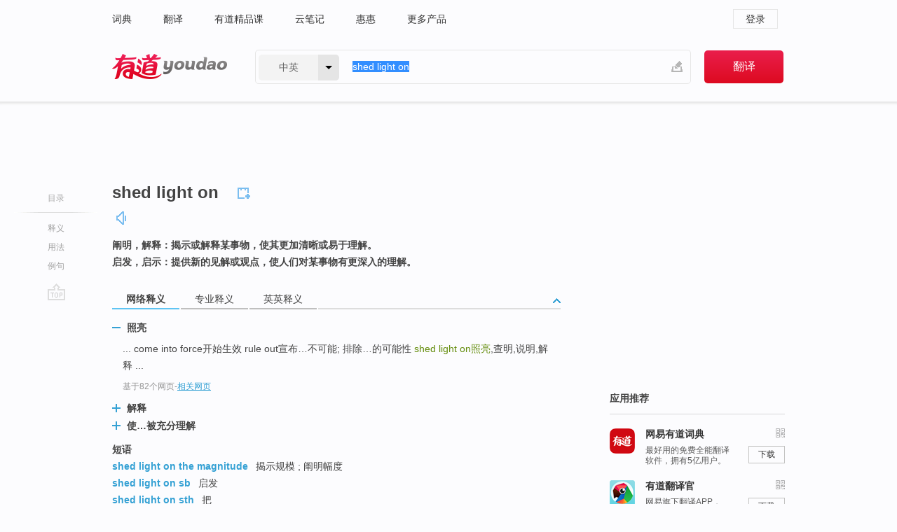

--- FILE ---
content_type: text/html; charset=utf-8
request_url: http://youdao.com/w/shed_light_on/?tab=eng
body_size: 11685
content:
<!DOCTYPE html>
                                        
      

								<html xmlns="http://www.w3.org/1999/xhtml" class="ua-ch ua-ch-131 ua-wk ua-mac os x">
<head>
    <meta name="baidu_union_verify" content="b3b78fbb4a7fb8c99ada6de72aac8a0e">
    <meta http-equiv="Content-Type" content="text/html; charset=UTF-8">

    
<meta name="keywords" content="shed light on"/>

<title>【shed_light_on】什么意思_英语shed_light_on的翻译_音标_读音_用法_例句_在线翻译_有道词典</title>
<link rel="shortcut icon" href="https://shared-https.ydstatic.com/images/favicon.ico" type="image/x-icon"/>


<link href="https://shared.ydstatic.com/dict/v2016/result/160621/result-min.css" rel="stylesheet" type="text/css"/>
<link href="https://shared.ydstatic.com/dict/v2016/result/pad.css" media="screen and (orientation: portrait), screen and (orientation: landscape)" rel="stylesheet" type="text/css">
<link rel="canonical" href="http://dict.youdao.com/w/shed_light_on/"/>
<link rel="search" type="application/opensearchdescription+xml" title="Yodao Dict" href="plugins/search-provider.xml"/>
<script type='text/javascript' src='https://shared.ydstatic.com/js/jquery/jquery-1.8.2.min.js'></script>
</head>
<body class="t0">
<!-- 搜索框开始 -->
    <div id="doc" style="position:relative;zoom:1;">
    <div class="c-topbar-wrapper">
        <div class="c-topbar c-subtopbar">
            <div id="nav" class="c-snav">
                <a class="topnav" href="http://dict.youdao.com/?keyfrom=dict2.top" target="_blank">词典</a><a class="topnav" href="http://fanyi.youdao.com/?keyfrom=dict2.top" target="_blank">翻译</a><a class="topnav" href="https://ke.youdao.com/?keyfrom=dict2.top" target="_blank">有道精品课</a><a class="topnav" href="http://note.youdao.com/?keyfrom=dict2.top" target="_blank">云笔记</a><a class="topnav" href="http://www.huihui.cn/?keyfrom=dict2.top" target="_blank">惠惠</a><a class="topnav" href="http://www.youdao.com/about/productlist.html?keyfrom=dict2.top" target="_blank">更多产品</a>
            </div>
                        <div class="c-sust">
                                                

                                    <a hidefocus="true" class="login" href="http://account.youdao.com/login?service=dict&back_url=http%3A%2F%2Fdict.youdao.com%2Fsearch%3Fq%3Dshed%2Blight%2Bon%26tab%3Deng%23keyfrom%3D%24%7Bkeyfrom%7D" rel="nofollow">登录</a>
                            </div>
        </div>
        <div class="c-header">
            <a class="c-logo" href="/">有道 - 网易旗下搜索</a>
            <form id="f"  method="get" action="/search" class="c-fm-w" node-type="search">
                <div id="langSelector" class="langSelector">
                                                                                                                                            <span id="langText" class="langText">中英</span><span class="aca">▼</span><span class="arrow"></span>
                    <input type="hidden" id="le" name="le" value="eng" />
                </div>
                <span class="s-inpt-w">
                    <input type="text" class="s-inpt" autocomplete="off" name="q" id="query" onmouseover="this.focus()" onfocus="this.select()" value="shed light on"/>
                    <input type="hidden" name="tab" value=""/>
                    <input type="hidden" name="keyfrom" value="dict2.top"/>
                    <span id="hnwBtn" class="hand-write"></span>
                    </span><input type="submit" class="s-btn" value="翻译"/>
            </form>
        </div>
    </div>

<!-- 搜索框结束 -->

<!-- 内容区域 -->
<div id="scontainer">
<div id="container">
    <div id="topImgAd">
    </div>
    <div id="results">
                    <div id="result_navigator" class="result_navigator">
            <ul class="sub-catalog">
        <h3>目录</h3>
        <li class="split"></li>
                                    <li class="sub1_all"><a class="nav-js log-js" href="#" hidefocus="true" data-4log="dict.nav.basic">释义</a></li>
                                                    <li class="spoken"><a class="nav-js log-js" href="#eTransform" hidefocus="true" data-4log="dict.nav.usage">用法</a></li>
                                                    <li class="written"><a class="nav-js log-js" href="#examples" hidefocus="true" data-4log="dict.nav.sentence">例句</a></li>
                                                    <li class="nav-collins" style="display:none;"><a href="http://dict.youdao.com/ugc/" hidefocus="true">网友贡献</a></li>
                                                    </ul>
        <div class="dict-votebar" style="display:none;">
            <div class="vote-head">
                当前查询结果是否对您有帮助
            </div>
            <div class="vote-btns">
                <button class="up" title="有帮助，点个赞">
                    <i class="icon vote-arrow"></i>
                    <!-- <span class="count">271</span> -->
                </button>
                <button class="down" aria-pressed="false" title="有待改善">
                    <i class="icon vote-arrow"></i>
                </button>
            </div>
        </div>
        <a href="#" class="go-top log-js" data-4log="dict.result.nav.top" title="返回顶部">go top</a>
    </div>
                <!-- 结果内容 -->
                            <div id="results-contents" class="results-content">
                                                          
                                                            
                                                   	 


  
 
  	
<div id="phrsListTab" class="trans-wrapper clearfix">
            <script type="text/javascript">
    window.wordnow = "shed light on";
</script>
<script type="text/javascript" src="https://cdn.staticfile.org/jquery/1.9.1/jquery.min.js"></script>
<style>
    #picUgcImg {
        max-height: 150px;
        width: 150px;
        height: auto;
        border: 0px;
        padding: 0px;
    }

    .img-list img {
        border: none;
    }

    .picUgcMenu {
        background-color: #f3f3f3;
        font-size: 12px;
        width: 150px;
        height: 38px;
        border: 0px solid black;
        margin-top: -6px;
        text-align: center;
        line-height: 38px;
    }

    .picUgcMenu.hide {
        display: none;
    }

    .picUgcMenu .isFavour a{
        font-size: 14px;
        color: #BFBFBF;
    }

    .picUgcMenu .favour{
        display: inline-block;
        width: 20px;
        padding-left: 20px;
        height: 38px;
        background: url('https://shared-https.ydstatic.com/dict/v5.15/images/picugc_up.png') no-repeat 0 9px;
        margin-right: 20px;
        color: #000;
        text-decoration: none;
        line-height: 38px;
        margin-left: 16px;
    }

    .picUgcMenu .target b{
        text-decoration: none;
        color: #fff;
    }

    .picUgcMenu .against {
        display: inline-block;
        width: 20px;
        padding-left: 20px;
        height: 38px;
        background: url('https://shared-https.ydstatic.com/dict/v5.15/images/picugc_down.png') no-repeat 0 9px;
        margin-right: 10px;
        color: #000;
        text-decoration: none;
        line-height: 38px;
    }

    .picUgcMenu .favour.clicked {
        color: red;
        background: url('https://shared-https.ydstatic.com/dict/v5.15/images/picugc_up_red.png') no-repeat 0 9px;
    }

    .picUgcMenu .want {
        text-align: center;
        font-size: 16px;
        cursor: pointer;
        display: block;
        background: #5FC4F3;
        color: #FFF;
        font-family: "microsoft yahei";
    }

</style>


<div class="img-list" style="height:auto;width:150px;display:none;">
    <div id="picUgcImga" target="_blank" >
        <img src="" id="picUgcImg"/>
    </div>
    <div class="picUgcMenu hide" style="display:none;">
    </div>
</div>
<script type="text/javascript" src="https://shared.ydstatic.com/dict/v5.15/scripts/picugc-min9.js"></script>
<script type="text/javascript">
    $(document).ready(function () {
        getPictures();
    });
</script>

        <h2 class="wordbook-js">
        <span class="keyword">shed light on</span>
                            <div class="baav">
                                                  <span class="pronounce">
                                           		    <a href="#" title="发音" class="sp dictvoice voice-js log-js" data-rel="shed+light+on" data-4log="dict.basic.ec.voice"></a>
                                </span>
                       </div>
            </h2>
             <div class="trans-container">

   <ul>
     <li>阐明，解释：揭示或解释某事物，使其更加清晰或易于理解。</li>
     <li>启发，启示：提供新的见解或观点，使人们对某事物有更深入的理解。</li>
    </ul>
    </div>
    </div>
                          



 
<div id="webTrans" class="trans-wrapper trans-tab">
    <h3>
        <span class="tabs"> 
                
                
                
                                                <a rel="#tWebTrans"><span>网络释义</span></a><a rel="#tPETrans"><span>专业释义</span></a><a rel="#tEETrans"><span>英英释义</span></a>
        </span>
        <a class="toggle toggleOpen" rel="#webTransToggle"></a>
 </h3>
<!--网络翻译-->

<div id="webTransToggle">
    <div id="tWebTrans" class="trans-container tab-content">
        

               <div class="wt-container">
    <div class="title">
        <a href="#" title="详细释义" rel="#rw1" class="sp do-detail">&nbsp;</a>
        <span>
                照亮</span>
    </div>
    <p class="collapse-content">
    ... come into force开始生效 rule out宣布…不可能; 排除…的可能性 <b>shed light on</b><b>照亮</b>,查明,说明,解释 ...</p>
            <p class="collapse-content via">基于82个网页<span class="sl">-</span><a href="http://www.youdao.com/search?keyfrom=dict&q=shed+light+on+%E7%85%A7%E4%BA%AE&ue=utf8" target=_blank  rel="nofollow">相关网页</a></p>
    </div>
                <div class="wt-container wt-collapse">
    <div class="title">
        <a href="#" title="详细释义" rel="#rw1" class="sp do-detail">&nbsp;</a>
        <span>
                解释</span>
    </div>
    <p class="collapse-content">
    ... sharpen  v. 使...尖锐,变为锐利 <b>shed light on</b>  使明白，使明朗；<b>解释</b> shelter  n. 庇护所,避难所,庇护; v. 庇护,保护,隐匿 ...</p>
            <p class="collapse-content via">基于72个网页<span class="sl">-</span><a href="http://www.youdao.com/search?keyfrom=dict&q=shed+light+on+%E8%A7%A3%E9%87%8A&ue=utf8" target=_blank  rel="nofollow">相关网页</a></p>
    </div>
                <div class="wt-container wt-collapse">
    <div class="title">
        <a href="#" title="详细释义" rel="#rw1" class="sp do-detail">&nbsp;</a>
        <span>
                使…被充分理解</span>
    </div>
    <p class="collapse-content">
    ... settle down定居，过安定的生活 <b>shed light on</b>阐明，<b>使…被充分理解</b> show in领入 ...</p>
            <p class="collapse-content via">基于40个网页<span class="sl">-</span><a href="http://www.youdao.com/search?keyfrom=dict&q=shed+light+on+%E4%BD%BF%E2%80%A6%E8%A2%AB%E5%85%85%E5%88%86%E7%90%86%E8%A7%A3&ue=utf8" target=_blank  rel="nofollow">相关网页</a></p>
    </div>
            <div id="webPhrase" class="pr-container more-collapse">
    <div class="title">短语</div>
       <p class="wordGroup">
  
      <span class="contentTitle"><a class="search-js" href="/w/eng/shed_light_on_the_magnitude/#keyfrom=dict.phrase.wordgroup">shed light on the magnitude</a></span>
                          揭示规模
                      ;
                  阐明幅度
              </p>
           <p class="wordGroup">
  
      <span class="contentTitle"><a class="search-js" href="/w/eng/shed_light_on_sb/#keyfrom=dict.phrase.wordgroup">shed light on sb</a></span>
                          启发
              </p>
           <p class="wordGroup">
  
      <span class="contentTitle"><a class="search-js" href="/w/eng/shed_light_on_sth/#keyfrom=dict.phrase.wordgroup">shed light on sth</a></span>
                          把
              </p>
           <p class="wordGroup collapse">
  
      <span class="contentTitle"><a class="search-js" href="/w/eng/shed_light_on_something/#keyfrom=dict.phrase.wordgroup">shed light on something</a></span>
                          提供线索
              </p>
           <p class="wordGroup collapse">
  
      <span class="contentTitle"><a class="search-js" href="/w/eng/shed_light_on_a_mystery/#keyfrom=dict.phrase.wordgroup">shed light on a mystery</a></span>
                          揭开奥秘
              </p>
           <p class="wordGroup collapse">
  
      <span class="contentTitle"><a class="search-js" href="/w/eng/shed_new_light_on/#keyfrom=dict.phrase.wordgroup">shed new light on</a></span>
                          进一步揭示
              </p>
           <p class="wordGroup collapse">
  
      <span class="contentTitle"><a class="search-js" href="/w/eng/shed_the_most_light_on/#keyfrom=dict.phrase.wordgroup">Shed the most light on</a></span>
                          阐明
              </p>
           <p class="wordGroup collapse">
  
      <span class="contentTitle"><a class="search-js" href="/w/eng/shed_some_light_on/#keyfrom=dict.phrase.wordgroup">shed some light on</a></span>
                          弄清楚
              </p>
   
   <div class="more"><a href="#" class="sp more_sp">&nbsp;</a><span class="show_more">更多</span><span
   class="show_less">收起</span>网络短语</div>
</div> <!-- close webPhrase Tag -->
    </div>
            <div id="tPETrans" class="trans-container tab-content">
                <div id="tPETrans-type-list" class="type-list">
                        <a class="p-type selected_link" href="#" rel="ptype_0" hidefocus="true">机械工程</a>
                        </div>
        <ul id="tPETrans-all-trans" class="all-trans">
                    <li class="ptype_0 types" style="display:list-item">
                                    <div class="items">
                    <span class="title">阐明</span>
                                                        </div>
                    </li>
                </ul>
    <p class="additional"><span class="middot">&middot;</span>2,447,543篇论文数据，部分数据来源于NoteExpress
            </div>
                            <div id="tEETrans" class="trans-container tab-content">
                <div class="trans-container">
<!--eng eng result start-->
    <h4>
        shed light on
        </h4>
    <ul>
		
		
				        <li>
		<span class="pos">v.</span>
                                    		
			    		        			
            		                                		    <span class="def">make free from confusion or ambiguity; make clear</span>

						
						
									   	<p class="gray">同义词：
								                                  				    <a class="search-js" href='/w/clear/?tab=eng#keyfrom=dict.eesy'>clear</a>
				    				    				      				    				      				    				                                      				    <a class="search-js" href='/w/clear_up/?tab=eng#keyfrom=dict.eesy'>clear up</a>
				    				    				      				    				      				    				                                      				    <a class="search-js" href='/w/crystallize/?tab=eng#keyfrom=dict.eesy'>crystallize</a>
				    				    				      				    				      				    				                                      				    <a class="search-js" href='/w/crystallise/?tab=eng#keyfrom=dict.eesy'>crystallise</a>
				    				    				      				    				      				    				                                      				    <a class="search-js" href='/w/crystalize/?tab=eng#keyfrom=dict.eesy'>crystalize</a>
				    				    				      				    				      				    				                                      				    <a class="search-js" href='/w/crystalise/?tab=eng#keyfrom=dict.eesy'>crystalise</a>
				    				    				      				    				      				    				                                      				    <a class="search-js" href='/w/straighten_out/?tab=eng#keyfrom=dict.eesy'>straighten out</a>
				    				    				      				    				      				    				                                      				    <a class="search-js" href='/w/sort_out/?tab=eng#keyfrom=dict.eesy'>sort out</a>
				    				    				      				    				      				    				                                      				    <a class="search-js" href='/w/enlighten/?tab=eng#keyfrom=dict.eesy'>enlighten</a>
				    				    				      				    				      				    				                                      				    <a class="search-js" href='/w/illuminate/?tab=eng#keyfrom=dict.eesy'>illuminate</a>
				    				    				      				    				      				    				                                      				    <a class="search-js" href='/w/elucidate/?tab=eng#keyfrom=dict.eesy'>elucidate</a>
				    				    				      				    				      				    				                                      				 			    	</p>
			                                         		                                  </li>
     </ul>
<p class="via ar">
以上来源于:
<a class="tipshuiseunderline log-js" data-4log="wordnet" target="_blank" href="http://wordnet.princeton.edu/" rel="nofollow">WordNet</a>
</p>
<!-- 英英翻译结束 -->
</div>
            </div>
            </div>
</div>

                          <div id="wordArticle" class="trans-wrapper trans-tab">
    <h3>
        <span class="tabs">
            <a class="tab-current"><span>相关文章</span></a>
        </span>
        <a class="toggle toggleOpen" rel="#wordArticleToggle"></a>
    </h3>
    <div id="wordArticleToggle"></div>
</div>
<script src="https://shared.ydstatic.com/dict/v2016/result/160621/result-wordArticle.js"></script>                                                                    <div id="eTransform" class="trans-wrapper trans-tab"> 
            <h3>
                <span class="tabs">
                                                                                                                <a rel="#synonyms"><span>同近义词</span></a>
                </span>
                <a class="toggle toggleOpen" rel="#transformToggle"></a>
            </h3>
            <div id="transformToggle">
                                                    <div id="synonyms" class="trans-container tab-content hide">
<ul>
  <li> 阐明；使…清楚地显出</li>
 <p class="wordGroup">
     <span class="contentTitle">
     <a class="search-js" href="/w/eng/illustrate/#keyfrom=dict.basic.syno">illustrate</a>
      ,
     </span>
   <span class="contentTitle">
     <a class="search-js" href="/w/eng/clarify/#keyfrom=dict.basic.syno">clarify</a>
     </span>
  </p>
</ul>
</div>
                                                            </div>
        </div>
    
                                                                        <!--例句选项卡 begin-->
<div id="examples" class="trans-wrapper">
    <h3>
        <span class="tabs">
                                                                                                <a rel="#bilingual"><span>双语例句</span></a><a rel="#originalSound"><span>原声例句</span></a><a rel="#authority"><span>权威例句</span></a>
        </span>
        <a class="toggle toggleOpen" rel="#examplesToggle"></a>
    </h3>
    <div id="examplesToggle">
                <div id="bilingual" class="trans-container  tab-content">
            <ul class="ol">
                                     
                            
                                                                                                                <li>
                    <p><span id="src_0_0" onmouseover="hlgt('#src_0_0,#tran_0_0')" onmouseout="unhlgt('#src_0_0,#tran_0_0')">A</span><span> </span><span id="src_0_1" onmouseover="hlgt('#src_0_1,#tran_0_2')" onmouseout="unhlgt('#src_0_1,#tran_0_2')">new</span><span> </span><span id="src_0_2" onmouseover="hlgt('#src_0_2,#tran_0_3')" onmouseout="unhlgt('#src_0_2,#tran_0_3')">approach</span><span> </span><span id="src_0_3" onmouseover="hlgt('#src_0_3,#tran_0_4')" onmouseout="unhlgt('#src_0_3,#tran_0_4')">offers</span><span> </span><span id="src_0_4" onmouseover="hlgt('#src_0_4,#tran_0_5')" onmouseout="unhlgt('#src_0_4,#tran_0_5')">an</span><span> </span><span id="src_0_5" onmouseover="hlgt('#src_0_5,#tran_0_6')" onmouseout="unhlgt('#src_0_5,#tran_0_6')">answer</span><span>, </span><span id="src_0_6" onmouseover="hlgt('#src_0_6,#tran_0_7')" onmouseout="unhlgt('#src_0_6,#tran_0_7')">and</span><span> </span><span id="src_0_7" onmouseover="hlgt('#src_0_7,#tran_0_8')" onmouseout="unhlgt('#src_0_7,#tran_0_8')">may</span><span> </span><span id="src_0_8" onmouseover="hlgt('#src_0_8,#tran_0_9')" onmouseout="unhlgt('#src_0_8,#tran_0_9')"><b>shed </b><b>light </b><b>on</b> an</span><span> </span><span>even bigger</span><span> </span><span id="src_0_10" onmouseover="hlgt('#src_0_10,#tran_0_10')" onmouseout="unhlgt('#src_0_10,#tran_0_10')">question</span><span>.</span>
                    					 <a class="sp dictvoice voice-js log-js" title="点击发音" href="#" data-rel="A+new+approach+offers+an+answer%2C+and+may+shed+light+on+an+even+bigger+question.&le=eng" data-4log="dict.main.blng"></a>
                                        </p>

                    <p><span id="tran_0_0" onmouseover="hlgt('#src_0_0,#tran_0_0')" onmouseout="unhlgt('#src_0_0,#tran_0_0')">一</span><span>种</span><span id="tran_0_2" onmouseover="hlgt('#src_0_1,#tran_0_2')" onmouseout="unhlgt('#src_0_1,#tran_0_2')">新</span><span id="tran_0_3" onmouseover="hlgt('#src_0_2,#tran_0_3')" onmouseout="unhlgt('#src_0_2,#tran_0_3')">方法</span><span id="tran_0_4" onmouseover="hlgt('#src_0_3,#tran_0_4')" onmouseout="unhlgt('#src_0_3,#tran_0_4')">提供</span><span id="tran_0_5" onmouseover="hlgt('#src_0_4,#tran_0_5')" onmouseout="unhlgt('#src_0_4,#tran_0_5')">一</span><span>个</span><span id="tran_0_6" onmouseover="hlgt('#src_0_5,#tran_0_6')" onmouseout="unhlgt('#src_0_5,#tran_0_6')">答案</span><span>，</span><span id="tran_0_7" onmouseover="hlgt('#src_0_6,#tran_0_7')" onmouseout="unhlgt('#src_0_6,#tran_0_7')">而且</span><span id="tran_0_8" onmouseover="hlgt('#src_0_7,#tran_0_8')" onmouseout="unhlgt('#src_0_7,#tran_0_8')">可能</span><span id="tran_0_9" onmouseover="hlgt('#src_0_8,#tran_0_9')" onmouseout="unhlgt('#src_0_8,#tran_0_9')">阐明</span><span id="tran_0_10" onmouseover="hlgt('#src_0_10,#tran_0_10')" onmouseout="unhlgt('#src_0_10,#tran_0_10')">更</span><span>大的问题。</span>
                                        </p>
                                                            <p class="example-via">
                                                    <a target=_blank rel="nofollow">《柯林斯英汉双解大词典》</a>
                                            </p>
                </li>
                                       
                            
                                                                                                                <li>
                    <p><span id="src_1_0" onmouseover="hlgt('#src_1_0,#tran_1_0')" onmouseout="unhlgt('#src_1_0,#tran_1_0')">The study</span><span>'s most</span><span> </span><span id="src_1_2" onmouseover="hlgt('#src_1_2,#tran_1_2')" onmouseout="unhlgt('#src_1_2,#tran_1_2')">striking</span><span> </span><span id="src_1_3" onmouseover="hlgt('#src_1_3,#tran_1_3')" onmouseout="unhlgt('#src_1_3,#tran_1_3')">findings</span><span> </span><span id="src_1_4" onmouseover="hlgt('#src_1_4,#tran_1_4')" onmouseout="unhlgt('#src_1_4,#tran_1_4')"><b>shed </b><b>light</b></span><span><b> </b><b>on</b> </span><span id="src_1_5" onmouseover="hlgt('#src_1_5,#tran_1_5')" onmouseout="unhlgt('#src_1_5,#tran_1_5')">the</span><span> </span><span id="src_1_6" onmouseover="hlgt('#src_1_6,#tran_1_6')" onmouseout="unhlgt('#src_1_6,#tran_1_6')">racial</span><span> </span><span id="src_1_7" onmouseover="hlgt('#src_1_7,#tran_1_7')" onmouseout="unhlgt('#src_1_7,#tran_1_7')">biases</span><span> </span><span id="src_1_8" onmouseover="hlgt('#src_1_8,#tran_1_8')" onmouseout="unhlgt('#src_1_8,#tran_1_8')">permeating</span><span> the professional world.</span>
                    					 <a class="sp dictvoice voice-js log-js" title="点击发音" href="#" data-rel="The+study%27s+most+striking+findings+shed+light+on+the+racial+biases+permeating+the+professional+world.&le=eng" data-4log="dict.main.blng"></a>
                                        </p>

                    <p><span id="tran_1_0" onmouseover="hlgt('#src_1_0,#tran_1_0')" onmouseout="unhlgt('#src_1_0,#tran_1_0')">这项</span><span>研究</span><span id="tran_1_2" onmouseover="hlgt('#src_1_2,#tran_1_2')" onmouseout="unhlgt('#src_1_2,#tran_1_2')">最</span><span id="tran_1_3" onmouseover="hlgt('#src_1_3,#tran_1_3')" onmouseout="unhlgt('#src_1_3,#tran_1_3')">引人注目</span><span>的</span><span id="tran_1_4" onmouseover="hlgt('#src_1_4,#tran_1_4')" onmouseout="unhlgt('#src_1_4,#tran_1_4')">成果</span><span>是</span><span id="tran_1_5" onmouseover="hlgt('#src_1_5,#tran_1_5')" onmouseout="unhlgt('#src_1_5,#tran_1_5')">揭示</span><span>了在职场中普遍存在</span><span id="tran_1_6" onmouseover="hlgt('#src_1_6,#tran_1_6')" onmouseout="unhlgt('#src_1_6,#tran_1_6')">的</span><span id="tran_1_7" onmouseover="hlgt('#src_1_7,#tran_1_7')" onmouseout="unhlgt('#src_1_7,#tran_1_7')">种族</span><span id="tran_1_8" onmouseover="hlgt('#src_1_8,#tran_1_8')" onmouseout="unhlgt('#src_1_8,#tran_1_8')">偏见</span><span>。</span>
                                        </p>
                                                            <p class="example-via">
                                                    <a target=_blank rel="nofollow">youdao</a>
                                            </p>
                </li>
                                       
                            
                                                                                                                <li>
                    <p><span id="src_2_0" onmouseover="hlgt('#src_2_0,#tran_2_0')" onmouseout="unhlgt('#src_2_0,#tran_2_0')">Smell</span><span> </span><span id="src_2_1" onmouseover="hlgt('#src_2_1,#tran_2_1')" onmouseout="unhlgt('#src_2_1,#tran_2_1')">has been</span><span> </span><span id="src_2_2" onmouseover="hlgt('#src_2_2,#tran_2_3')" onmouseout="unhlgt('#src_2_2,#tran_2_3')">the</span><span> most poorly </span><span id="src_2_3" onmouseover="hlgt('#src_2_3,#tran_2_5')" onmouseout="unhlgt('#src_2_3,#tran_2_5')">understood</span><span> </span><span id="src_2_4" onmouseover="hlgt('#src_2_4,#tran_2_6')" onmouseout="unhlgt('#src_2_4,#tran_2_6')">of</span><span> </span><span id="src_2_5" onmouseover="hlgt('#src_2_5,#tran_2_2')" onmouseout="unhlgt('#src_2_5,#tran_2_2')">our</span><span> </span><span id="src_2_6" onmouseover="hlgt('#src_2_6,#tran_2_4')" onmouseout="unhlgt('#src_2_6,#tran_2_4')">senses</span><span>, and </span><span id="src_2_7" onmouseover="hlgt('#src_2_7,#tran_2_7')" onmouseout="unhlgt('#src_2_7,#tran_2_7')">only</span><span> </span><span id="src_2_8" onmouseover="hlgt('#src_2_8,#tran_2_8')" onmouseout="unhlgt('#src_2_8,#tran_2_8')">recently has</span><span> </span><span id="src_2_9" onmouseover="hlgt('#src_2_9,#tran_2_14')" onmouseout="unhlgt('#src_2_9,#tran_2_14')">neuroscience</span><span>, </span><span id="src_2_10" onmouseover="hlgt('#src_2_10,#tran_2_13')" onmouseout="unhlgt('#src_2_10,#tran_2_13')">led</span><span> </span><span id="src_2_11" onmouseover="hlgt('#src_2_11,#tran_2_9')" onmouseout="unhlgt('#src_2_11,#tran_2_9')">by Yale</span><span> </span><span id="src_2_12" onmouseover="hlgt('#src_2_12,#tran_2_10')" onmouseout="unhlgt('#src_2_12,#tran_2_10')">University</span><span id="src_2_13" onmouseover="hlgt('#src_2_13,#tran_2_11')" onmouseout="unhlgt('#src_2_13,#tran_2_11')">'s</span><span> Gordon </span><span id="src_2_14" onmouseover="hlgt('#src_2_14,#tran_2_12')" onmouseout="unhlgt('#src_2_14,#tran_2_12')">Shepherd</span><span>, </span><span id="src_2_15" onmouseover="hlgt('#src_2_15,#tran_2_15')" onmouseout="unhlgt('#src_2_15,#tran_2_15')">begun to</span><span> </span><span id="src_2_16" onmouseover="hlgt('#src_2_16,#tran_2_16')" onmouseout="unhlgt('#src_2_16,#tran_2_16')"><b>shed </b><b>light</b></span><span><b> </b><b>on</b> </span><span id="src_2_17" onmouseover="hlgt('#src_2_17,#tran_2_17')" onmouseout="unhlgt('#src_2_17,#tran_2_17')">its</span><span> </span><span id="src_2_18" onmouseover="hlgt('#src_2_18,#tran_2_18')" onmouseout="unhlgt('#src_2_18,#tran_2_18')">workings</span><span>.</span>
                    					 <a class="sp dictvoice voice-js log-js" title="点击发音" href="#" data-rel="Smell+has+been+the+most+poorly+understood+of+our+senses%2C+and+only+recently+has+neuroscience%2C+led+by+Yale+University%27s+Gordon+Shepherd%2C+begun+to+shed+light+on+its+workings.&le=eng" data-4log="dict.main.blng"></a>
                                        </p>

                    <p><span id="tran_2_0" onmouseover="hlgt('#src_2_0,#tran_2_0')" onmouseout="unhlgt('#src_2_0,#tran_2_0')">嗅觉</span><span id="tran_2_1" onmouseover="hlgt('#src_2_1,#tran_2_1')" onmouseout="unhlgt('#src_2_1,#tran_2_1')">一直</span><span>是</span><span id="tran_2_2" onmouseover="hlgt('#src_2_5,#tran_2_2')" onmouseout="unhlgt('#src_2_5,#tran_2_2')">我们</span><span id="tran_2_3" onmouseover="hlgt('#src_2_2,#tran_2_3')" onmouseout="unhlgt('#src_2_2,#tran_2_3')">的</span><span id="tran_2_4" onmouseover="hlgt('#src_2_6,#tran_2_4')" onmouseout="unhlgt('#src_2_6,#tran_2_4')">感官</span><span>中受到</span><span id="tran_2_5" onmouseover="hlgt('#src_2_3,#tran_2_5')" onmouseout="unhlgt('#src_2_3,#tran_2_5')">了解最少</span><span id="tran_2_6" onmouseover="hlgt('#src_2_4,#tran_2_6')" onmouseout="unhlgt('#src_2_4,#tran_2_6')">的</span><span>，</span><span id="tran_2_7" onmouseover="hlgt('#src_2_7,#tran_2_7')" onmouseout="unhlgt('#src_2_7,#tran_2_7')">直到</span><span id="tran_2_8" onmouseover="hlgt('#src_2_8,#tran_2_8')" onmouseout="unhlgt('#src_2_8,#tran_2_8')">最近</span><span>，</span><span id="tran_2_9" onmouseover="hlgt('#src_2_11,#tran_2_9')" onmouseout="unhlgt('#src_2_11,#tran_2_9')">耶鲁</span><span id="tran_2_10" onmouseover="hlgt('#src_2_12,#tran_2_10')" onmouseout="unhlgt('#src_2_12,#tran_2_10')">大学</span><span id="tran_2_11" onmouseover="hlgt('#src_2_13,#tran_2_11')" onmouseout="unhlgt('#src_2_13,#tran_2_11')">的</span><span>戈登·</span><span id="tran_2_12" onmouseover="hlgt('#src_2_14,#tran_2_12')" onmouseout="unhlgt('#src_2_14,#tran_2_12')">谢泼德</span><span id="tran_2_13" onmouseover="hlgt('#src_2_10,#tran_2_13')" onmouseout="unhlgt('#src_2_10,#tran_2_13')">领导</span><span>的</span><span id="tran_2_14" onmouseover="hlgt('#src_2_9,#tran_2_14')" onmouseout="unhlgt('#src_2_9,#tran_2_14')">神经科学研究</span><span>才</span><span id="tran_2_15" onmouseover="hlgt('#src_2_15,#tran_2_15')" onmouseout="unhlgt('#src_2_15,#tran_2_15')">开始</span><span id="tran_2_16" onmouseover="hlgt('#src_2_16,#tran_2_16')" onmouseout="unhlgt('#src_2_16,#tran_2_16')">揭示</span><span id="tran_2_17" onmouseover="hlgt('#src_2_17,#tran_2_17')" onmouseout="unhlgt('#src_2_17,#tran_2_17')">它</span><span>是如何发挥</span><span id="tran_2_18" onmouseover="hlgt('#src_2_18,#tran_2_18')" onmouseout="unhlgt('#src_2_18,#tran_2_18')">作用</span><span>的。</span>
                                        </p>
                                                            <p class="example-via">
                                                    <a target=_blank rel="nofollow">youdao</a>
                                            </p>
                </li>
                                       </ul>
                        <a class="more-example" href="/example/blng/eng/shed_light_on/#keyfrom=dict.main.moreblng" title="shed light on的双语例句">更多双语例句</a>
                    </div>
         
                <!-- Media Result Start -->
        <div id="originalSound" class="trans-container  tab-content">
                                                      
         <ul class="ol">
                                                            
                    	       <li>
           <p>Historians complain Russian authorities have tightened accessto archives that could <b>shed </b><b>light </b><b>on</b> the Soviet past.
                                  <a class="sp humanvoice humanvoice-js log-js" title="点击发音" href="#" data-rel="https://dict.youdao.com/pureaudio?docid=-3693114523342992671" data-4log="dict.main.pureaudio"></a>
                      </p>
            	       <p></p>
                                     <p class="via">
                          VOA: standard.2009.12.25
                          </p>
                       </li>

                                                                       
                              
                     <li>
	       <p>So even Tony the Tow Truck, in other words, is not absolutely culinary and can be treated in ways that I hope <b>shed</b> some <b>light </b><b>on</b> the reading process.<br></p>
           	       <p>因此，即使是《托运车托尼》,也不绝对属于烹饪小说,而且能够以对理解阅读过程有帮助的方式阅读。<br></p>
                      
                                <div class="video">
                                   <a class="play log-js" data-4log="dict.main.purevideo" href="/simplayer.swf?movie=http://dict.youdao.com/purevideo?docid=-4017109542789482077&auto=true">            <img src="http://dict.youdao.com/pureimage?docid=-4017109542789482077" alt="耶鲁公开课中出现shed light on的视频截图" title="耶鲁公开课的相关视频,点击播放" rel="nofollow">
           <span class="playicon"><img src="https://shared-https.ydstatic.com/dict/v5.16/images/play.png"></span>
           </a>
           <a href="#" class="close" style="display: none;"></a>
          </div>
            		    <p class="example-via"><a href='youdao' target=_blank rel="nofollow">耶鲁公开课 - 文学理论导论课程节选</a></p>
            	        	     </li>
                                                             
                              
                     <li>
	       <p>And when we don't see the seed of greatness, when we don't water it and <b>shed</b> a <b>light </b><b>on</b> it, it withers and dies, which is unfortunately the fate of most human potential.<br></p>
           	       <p>如果我们看不见学生的潜能，不去栽培它，它就会枯萎而死，遗憾的是，大部分人类潜能都因此而被磨灭。<br></p>
                      
                                <div class="video">
                                   <a class="play log-js" data-4log="dict.main.purevideo" href="/simplayer.swf?movie=http://dict.youdao.com/purevideo?docid=-7074426174355079018&auto=true">            <img src="http://dict.youdao.com/pureimage?docid=-7074426174355079018" alt="哈佛公开课中出现shed light on的视频截图" title="哈佛公开课的相关视频,点击播放" rel="nofollow">
           <span class="playicon"><img src="https://shared-https.ydstatic.com/dict/v5.16/images/play.png"></span>
           </a>
           <a href="#" class="close" style="display: none;"></a>
          </div>
            		    <p class="example-via"><a href='youdao' target=_blank rel="nofollow">哈佛公开课 - 幸福课课程节选</a></p>
            	        	     </li>
                            </ul>
                    <a class="more-example" href="/example/mdia/shed_light_on/#keyfrom=dict.main.moremedia" title="shed light on的原声例句">更多原声例句</a>
                  </div>
        
                
                <div id="authority" class="trans-container  tab-content">
                  <ul class="ol">
                             <li>
           <p>These racy poems <b>shed</b> <b>light</b> <b>on</b> the lives of regular people in medieval times. 
                        <a class="sp dictvoice voice-js log-js" title="点击发音" href="#" data-rel="These+racy+poems+shed+light+on+the+lives+of+regular+people+in+medieval+times.+" data-4log="dict.main.moreauth"></a>
           </p>
           <p class="example-via"><a href="youdao" target=_blank rel="nofollow">WSJ: <i>A Fresh, Frisky Look at Medieval Times</i></a></p>
           </li>
                                      <li>
           <p>Studying the neurons in the gut also may also help <b>shed</b> <b>light</b> <b>on</b> Parkinson's disease. 
                        <a class="sp dictvoice voice-js log-js" title="点击发音" href="#" data-rel="Studying+the+neurons+in+the+gut+also+may+also+help+shed+light+on+Parkinson%27s+disease.+" data-4log="dict.main.moreauth"></a>
           </p>
           <p class="example-via"><a href="youdao" target=_blank rel="nofollow">WSJ: <i>A Gut Check for Many Ailments</i></a></p>
           </li>
                                      <li>
           <p>There are few aspects of modern painting Mr Golding has not <b>shed</b> <b>light</b> <b>on</b>. 
                        <a class="sp dictvoice voice-js log-js" title="点击发音" href="#" data-rel="There+are+few+aspects+of+modern+painting+Mr+Golding+has+not+shed+light+on.+" data-4log="dict.main.moreauth"></a>
           </p>
           <p class="example-via"><a href="youdao" target=_blank rel="nofollow">ECONOMIST: <i>20th-century art</i></a></p>
           </li>
                           </ul>
                   <a class="more-example" href="/example/auth/shed_light_on/#keyfrom=dict.main.moreauth" title="shed light on的权威例句">更多权威例句</a>
                   </div>
            </div>
</div>
<!--例句选项卡 end-->
                                                                            
                                    </div>
    </div>
                    

<div id="ads" class="ads">
  <div id="dict-inter" class="dict-inter">
      </div>
  <div id="baidu-adv"></div>
  
  <div id="follow" class="follow">
    <p class="hd">应用推荐</p>
    <div class="bd">
      <iframe src="https://c.youdao.com/www/app.html" frameborder="0"></iframe>
    </div>
  </div>
</div>

                            <div id="rel-search" class="rel-search">

            </div>
                <div id="pronounce">
            <div class="alpha-bg"></div>
            <div class="pr-content">
                $firstVoiceSent
                <div class="pr-source">- 来自原声例句</div>
            </div>
        </div>
</div>
<div class="c-bsearch" style="zoom:1;">
</div>
</div>
<!-- 内容区域 -->

<div id="c_footer">
  <div class="wrap">
            <a href="http://www.youdao.com/about/" rel="nofollow">关于有道</a>
        <a href="http://ir.youdao.com/" rel="nofollow">Investors</a>
        <a href="http://dsp.youdao.com/?keyfrom=dict2.top" rel="nofollow">有道智选</a>
        <a href="http://i.youdao.com/?keyfrom=dict2.top" rel="nofollow">官方博客</a>
        <a href="http://techblog.youdao.com/?keyfrom=dict2.top" rel="nofollow">技术博客</a>
        <a href="http://campus.youdao.com/index.php?t1=index?keyfrom=dict2.top" rel="nofollow">诚聘英才</a>
        <a href="http://shared.youdao.com/www/contactus-page.html?keyfrom=dict2.top" rel="nofollow">联系我们</a>
        <a href="https://dict.youdao.com/map/index.html?keyfrom=dict2.top">站点地图</a>
        <a href="http://www.12377.cn/?keyfrom=dict2.top" rel="nofollow">网络举报</a>
    <span class="c_fcopyright">&copy; 2026 网易公司 <a href="http://www.youdao.com/terms/privacy.html?keyfrom=dict2.top" rel="nofollow">隐私政策</a> <a href="http://www.youdao.com/terms/index.html?keyfrom=dict2.top" rel="nofollow">服务条款</a> 京ICP证080268号 <a href="http://beian.miit.gov.cn" rel="nofollow">京ICP备10005211号</a></span>
  </div>
</div>
</div>
<div id="langSelection" class="pm">
    <ul>
        <li><a href="#" rel="eng" class="current">中英</a></li>
        <li><a href="#" rel="fr">中法</a></li>
        <li><a href="#" rel="ko">中韩</a></li>
        <li><a href="#" rel="jap">中日</a></li>
    </ul>
</div>

<div id="handWrite" class="pm" style="display:none;">
    <object width="346" height="216" type="application/x-shockwave-flash" id="hnw" data="https://shared.ydstatic.com/dict/v5.16/swf/Hnw.swf">
        <param name="movie" value="https://shared.ydstatic.com/dict/v5.16/swf/Hnw.swf"/>
        <param name="menu" value="false"/>
        <param name="allowScriptAccess" value="always"/>
    </object>
</div>

<div id="researchZoon" class="pm">
    <div class="title">小调查</div>
    <div class="zoo-content">
        请问您想要如何调整此模块？
        <p><input id="upIt" type="radio" name="researchBox" value="up"><label for="upIt">模块上移</label></p>
        <p><input id="downIt" type="radio" name="researchBox" value="down"><label for="downIt">模块下移</label></p>
        <p><input id="dontmove" type="radio" name="researchBox" value="stay"><label for="dontmove">不移动</label></p>
        <div>感谢您的反馈，我们会尽快进行适当修改！</div>
        <a href="http://survey2.163.com/html/webdict_survey_reorder/paper.html" target="_blank" style="text-decoration: underline;" rel="nofollow">进来说说原因吧</a>
        <a href="javascript:void(0);" class="submitResult" rel="nofollow">确定</a>
    </div>
</div>

<div id="researchZoon21" class="pm">
    <div class="title">小调查</div>
    <div class="zoo-content">
        请问您想要如何调整此模块？
        <p><input id="upIt21" type="radio" name="researchBox" value="up"><label for="upIt21">模块上移</label></p>
        <p><input id="downIt21" type="radio" name="researchBox" value="down"><label for="downIt21">模块下移</label></p>
        <p><input id="dontmove21" type="radio" name="researchBox" value="stay"><label for="dontmove21">不移动</label></p>
        <div>感谢您的反馈，我们会尽快进行适当修改！</div>
        <a href="http://survey2.163.com/html/webdict_survey_reorder/paper.html" target="_blank" style="text-decoration: underline;" rel="nofollow">进来说说原因吧</a>
        <a href="javascript:void(0);" class="submitResult" rel="nofollow">确定</a>
    </div>
</div>

<div id="editwordform" style="display:none;">
    <h3>修改单词</h3>
    <a href="javascript:void(0);" id="close-editwordform"></a>
    <form method="post" >
        <label for="wordbook-word">单词</label>
        <input id="wordbook-word" type="text" value="" name="word" autocomplete="off" /><span><a id="delword" href="javascript:void(0);">从单词本中删除</a></span>
        <label for="wordbook-phonetic">音标</label>
        <input id="wordbook-phonetic" type="text" value="" name="phonetic" />
        <label for="wordbook-desc">解释</label>
        <textarea id="wordbook-desc" name="desc" ></textarea>
        <label style="color:blue;">更多（可不填）</label>
        <label for="wordbook-tags">分类</label><input id="wordbook-tags" type="text" value="" name="tags" autocomplete="off" />
        <ul id="tag-select-list">
        </ul>
        <div style="text-align:center;"><a id="openwordbook" href="/wordbook/wordlist?keyfrom=smallpic" target="_blank">打开单词本</a><a id="addword" href="javascript:void(0);">提交</a></div>
    </form>
</div>

<script type="text/javascript" src="https://shared.ydstatic.com/dict/v2016/160525/autocomplete_json.js"></script>
<script type="text/javascript">
    var global = {
        fromVm:{
            searchDomain:'youdao.com'
        }
    };


    function rwt(a, newlink) {
        try {
            if (a === window) {
                a = window.event.srcElement;
                while (a) {
                    if (a.href)
                        break;
                    a = a.parentNode
                }
            }
            a.href = newlink;
            a.onmousedown = ""
        } catch (p) {
        }
        return true
    }
</script>

<script type="text/javascript" src="https://c.youdao.com/dict/activity/ad/result-min.js"></script>
<script>
var _rlog = _rlog || [];
_rlog.push(["_setAccount" , "dictweb"]);
_rlog.push(["_addPost" , "page" , "search"]);
_rlog.push(["_addPost" , "q" , "shed light on"]);
</script>
<script defer src="https://shared.ydstatic.com/js/rlog/v1.js"></script>
</body>
</html>
